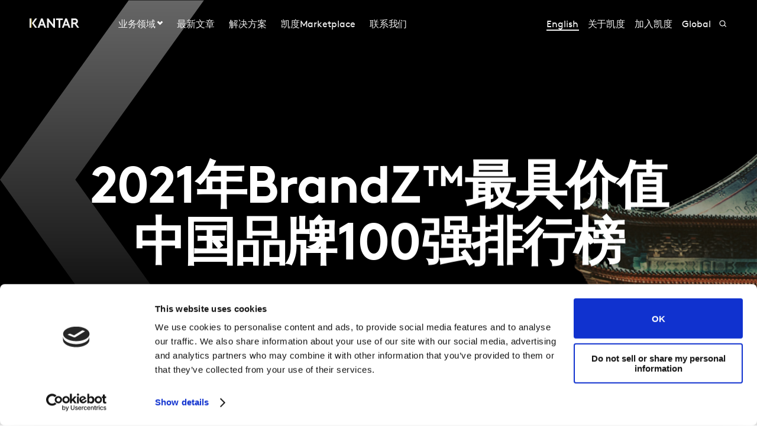

--- FILE ---
content_type: text/html; charset=utf-8
request_url: https://www.kantar.com/zh-cn/campaigns/2021-kantar-brandz-china-report
body_size: 13892
content:



<!DOCTYPE html>
<!--[if lt IE 7]>      <html class="no-js lt-ie9 lt-ie8 lt-ie7"> <![endif]-->
<!--[if IE 7]>         <html class="no-js lt-ie9 lt-ie8"> <![endif]-->
<!--[if IE 8]>         <html class="no-js lt-ie9"> <![endif]-->
<!--[if gt IE 8]><!-->
<html class="no-js " lang="zh-CN">
<!--<![endif]-->
<head>
    <link rel="preconnect" href="//consent.cookiebot.com">
    <link rel="preconnect" href="//www.googletagmanager.com">
    <link rel="preconnect" href="//ssl.google-analytics.com">
    <link rel="preconnect" href="//www.google-analytics.com">
    <link rel="preconnect" href="//www.googleadservices.com">
    <link rel="preconnect" href="//snap.licdn.com">
    <link rel="preconnect" href="//static.hotjar.com">
    <link rel="preconnect" href="//script.hotjar.com">
    <link rel="preconnect" href="//googleads.g.doubleclick.net">
    <link rel="preconnect" href="//pi.pardot.com">
    <link rel="preconnect" href="//ocsp.digicert.com">
    <link rel="preconnect" href="//www.google.com">
    <link rel="preconnect" href="//px.ads.linkedin.com">
    <link rel="preconnect" href="//stats.g.doubleclick.net">
    <link rel="preconnect" href="//analytics.google.com">
    <link rel="preconnect" href="//vars.hotjar.com">

<link href="/en-cn/-/media/foundation/theming/kantargrid/kantargrid/styles/optimized-min.css?t=20250627T162915Z" rel="stylesheet"><link href="/en-cn/-/media/themes/kantar/global/core-libraries/styles/optimized-min.css?t=20260116T072227Z" rel="stylesheet"><link href="/en-cn/-/media/base-themes/main-theme/styles/optimized-min.css?t=20250705T022946Z" rel="stylesheet"><link href="/en-cn/-/media/themes/kantar/global/kantarmain/styles/optimized-min.css?t=20260116T072230Z" rel="stylesheet">
    <!--BE IXF: JavaScript begin-->

    <script src="//cdn.bc0a.com/autopilot/f00000000300611/autopilot_sdk.js"></script>
    <!--BE IXF: JavaScript end-->

    
    



<!-- cookie consent -->
<script data-cookieconsent="ignore">
    window.dataLayer = window.dataLayer || [];
    function gtag() {
        dataLayer.push(arguments);
    }
    gtag("consent", "default", {
        ad_storage: "denied",
        analytics_storage: "denied",
        functionality_storage: "denied",
        personalization_storage: "denied",
        security_storage: "granted",
        wait_for_update: 2000,
    });
    gtag("set", "ads_data_redaction", true);
    gtag("set", "url_passthrough", false);
</script>
<!-- End cookie consent -->



<script id="Cookiebot" src="https://consent.cookiebot.com/uc.js" data-cbid="5e052ca0-c111-4ceb-86ce-5397a2b7f70d" data-blockingmode="auto" type="text/javascript"
data-georegions="{'region':'US','cbid':'0c371769-97fe-4da9-8bfb-51d9017b16b9'}"></script>

<script type="text/javascript" defer="defer" src=https://extend.vimeocdn.com/ga/168265051.js></script>

    <title>2021年BrandZ™最具价值中国品牌100强排行榜</title>





<!-- This script will render link to tell user that some content is present, and they need to provide consent to see the content -->

<script>
var iframes = document.querySelectorAll("iframe[data-cookieblock-src]");
	
for(var i=0; i<iframes.length; i++)
{
	var parent = iframes[i].parentElement;
	var siblings = iframes[i].parentElement.children;
	
	
	var placeHolder = document.createElement("div");
	placeHolder.className = "cookieconsent-optout-marketing";

	placeHolder.innerHTML = `Please
		<a href="javascript:Cookiebot.renew()">accept cookies</a>
		to see this content.`;
	
	for(var j=0; j<siblings.length; j++)
	{
		if(!siblings[j].classList.contains("cookieconsent-optout-marketing"))
		{
			iframes[i].parentElement.insertBefore(placeHolder, iframes[i]);
		}
	}
}
</script>

<style>
.cookieconsent-optout-marketing {
    font-size: 14px;
    margin: 20px;
}
</style>


    <link href="/zh-cn/-/media/themes/kantar/global/kantarmain/images/favicon.png" rel="shortcut icon" />




<meta property="og:description"  content="2021年度 BrandZ™最具价值中国品牌百强榜单发布，品牌总价值同比增57%达1.56万亿美元 ，实现可持续性品牌增长。"><meta property="og:image"  content="https://www.kantar.com/zh-cn/-/media/project/kantar/china/inspiration-china/2021-inspiration/2021-brandz-china/2021-bz-china-head-pic/2021-bz-china-banner.png"><meta property="og:title"  content="2021年BrandZ™最具价值中国品牌100强排行榜"><meta property="og:url"  content="https://www.kantar.com/zh-cn/campaigns/2021-kantar-brandz-china-report">



<meta  name="description" content="2021年度 BrandZ™最具价值中国品牌百强榜单发布，品牌总价值同比增57%达1.56万亿美元 ，实现可持续性品牌增长。">



<meta property="twitter:image"  content="https://www.kantar.com/zh-cn/-/media/project/kantar/china/inspiration-china/2021-inspiration/2021-brandz-china/2021-bz-china-head-pic/2021-bz-china-banner.png"><meta property="twitter:description"  content="2021年度 BrandZ™最具价值中国品牌百强榜单发布，品牌总价值同比增57%达1.56万亿美元 ，实现可持续性品牌增长。"><meta property="twitter:title"  content="2021年BrandZ™最具价值中国品牌100强排行榜"><meta property="twitter:card"  content="summary_large_image">

<link rel="canonical" href="">

    <meta name="viewport" content="width=device-width, initial-scale=1" />

</head>
<body class="t-campaign default-device bodyclass">
    




    


<!-- #wrapper -->
<header id="header" class="c-navigation-global js-navigation-global">
    




<div class="component container">
    <div class="component-content" >

<div class="row component column-splitter">
        <div class="col-2 col-md-2 col-lg-2 off-lg-1">
            <a href="/zh-cn">
    <div class="site-logo js-header-logo">
        <span class="icon icon-kantar-logo">
            <span class="icon__wrapper">
                <svg width="1920" height="522" viewBox="0 0 1920 522" fill="none" xmlns="http://www.w3.org/2000/svg">
<path d="M309.139 445.93L441.612 84.084H508.116L640.844 445.93H571.184L539.847 360.486H410.059L378.838 445.93H309.151H309.139ZM432.69 298.577H517.128L474.998 182.714L432.69 298.577ZM1246.98 445.93L1379.45 84.0967H1445.97L1578.68 445.93H1509.02L1477.69 360.486H1347.9L1316.68 445.93H1246.99H1246.98ZM1370.53 298.577H1454.97L1412.84 182.714L1370.53 298.577ZM673.912 84.084H727.102L912.448 314.182V84.084H982.109V445.917H933.64L743.572 209.977V445.917H673.912V84.084ZM1284.31 84.084V145.993H1188.86V445.917H1119.2V145.993H1023.74V84.084H1284.32H1284.31ZM1919.99 445.93L1806.95 289.387C1821.1 283.991 1832.38 276.341 1841.71 266.528C1859.81 247.919 1870.14 220.007 1870.14 191.572C1870.14 163.138 1859.81 135.225 1841.71 116.617C1821.55 95.4247 1794.15 84.084 1747.62 84.084H1611.68V445.917H1681.46V298.577H1738.38L1844.01 445.917H1920L1919.99 445.93ZM1681.46 146.082H1744.53C1768.31 146.082 1780.2 151.772 1788.47 160.554C1796.22 168.827 1800.36 179.684 1800.36 191.572C1800.36 203.46 1796.22 213.795 1788.47 222.069C1780.2 230.864 1768.31 236.541 1744.53 236.541H1681.46V146.082ZM292.414 84.084H216.657L86.9962 265L216.682 445.917H292.414L162.779 265L292.401 84.084H292.414ZM60.14 84.1094H0V445.93H60.14V84.1094Z"/>
<path d="M81.0468 84.0801H59.9268V445.93H81.0468V84.0801Z" fill="url(#paint0_linear_198_298)"/>
<defs>
<linearGradient id="paint0_linear_198_298" x1="73.5757" y1="423.616" x2="73.5757" y2="61.616" gradientUnits="userSpaceOnUse">
<stop stop-color="#B28300"/>
<stop offset="0.15" stop-color="#BF9512"/>
<stop offset="0.45" stop-color="#E1C542"/>
<stop offset="0.68" stop-color="#FFED6A"/>
<stop offset="0.72" stop-color="#FBE462"/>
<stop offset="0.9" stop-color="#EDC647"/>
<stop offset="1" stop-color="#E8BB3E"/>
</linearGradient>
</defs>
</svg>

            </span>
        </span>
    </div>
</a>

        </div>
        <div class="col-2 col-sm-6 col-md-10 col-lg-6">
            


<div class="c-navigation-global__menu c-navigation-global__display">
    <nav class="c-navigation-global__nav js-header-nav js-header-sticky">
        <div class="col-4 off-sm-1 col-sm-6 off-md-0 col-md-12 col-lg-16 c-navigation-global-nav-contents">
            <ul class="links-ul primary-links-ul">
                <li class="c-navigation-global__item c-navigation-global__item--back back-home js-nav-lvl-1">
                    <a href="/zh-cn" class="c-navigation-global__link back-home js-nav-back">

                        首页
                    </a>
                </li>

                        <li class="c-navigation-global__item js-nav-lvl-1 has-submenu">

                            



    <a class="c-navigation-global__link js-nav-item has-childrens has-arrow " href="/zh-cn/expertise">
        业务领域
    </a>



<div class="c-navigation-global__submenu js-first-submenu">
    <div class="row">
            <div class="col-4 col-sm-8 col-md-2 col-lg-3 submenu__links">
                <ul>
                        <li class="c-navigation-global__item submenu-level-2__links js-nav-lvl-2">
                            <a class="c-navigation-global__link link" href="/zh-cn/expertise/advertising-media-pr">
                                广告、媒介与公关
                            </a>
                        </li>
                        <li class="c-navigation-global__item submenu-level-2__links js-nav-lvl-2">
                            <a class="c-navigation-global__link link" href="/zh-cn/expertise/analytics">
                                商业数据分析
                            </a>
                        </li>
                        <li class="c-navigation-global__item submenu-level-2__links js-nav-lvl-2">
                            <a class="c-navigation-global__link link" href="/zh-cn/expertise/brand-growth">
                                品牌增长
                            </a>
                        </li>
                        <li class="c-navigation-global__item submenu-level-2__links js-nav-lvl-2">
                            <a class="c-navigation-global__link link" href="/zh-cn/expertise/consumer-shopper-retail">
                                消费者、购物者和零售
                            </a>
                        </li>
                        <li class="c-navigation-global__item submenu-level-2__links js-nav-lvl-2">
                            <a class="c-navigation-global__link link" href="/zh-cn/expertise/customer-experience">
                                用户体验
                            </a>
                        </li>
                </ul>
            </div>
            <div class="col-4 col-sm-8 col-md-2 col-lg-3 submenu__links">
                <ul>
                        <li class="c-navigation-global__item submenu-level-2__links js-nav-lvl-2">
                            <a class="c-navigation-global__link link" href="/zh-cn/expertise/innovation">
                                创新
                            </a>
                        </li>
                        <li class="c-navigation-global__item submenu-level-2__links js-nav-lvl-2">
                            <a class="c-navigation-global__link link" href="/zh-cn/expertise/consulting">
                                咨询服务
                            </a>
                        </li>
                        <li class="c-navigation-global__item submenu-level-2__links js-nav-lvl-2">
                            <a class="c-navigation-global__link link" href="/zh-cn/expertise/research-services">
                                市场研究服务
                            </a>
                        </li>
                        <li class="c-navigation-global__item submenu-level-2__links js-nav-lvl-2 link--last">
                            <a class="c-navigation-global__link link" href="/zh-cn/expertise/sustainability">
                                可持续发展
                            </a>
                        </li>
                            <span class="view-all-btn">

                                

<a href="/zh-cn/expertise"  class="atomic-btn atomic-btn tertiary-btn triangle-icon">
    <span class="content">
        都 业务领域
    </span>
    

    <span class="">
        <span class="atomic-icon">

        </span>
    </span>

   
</a>


                            </span>
                </ul>
            </div>

    </div>
</div>
<span class="arrow-links"></span>
                        </li>
                        <li class="c-navigation-global__item js-nav-lvl-1">

                            



    <a class="c-navigation-global__link js-nav-item " href="/zh-cn/inspiration">
        最新文章
    </a>



                        </li>
                        <li class="c-navigation-global__item js-nav-lvl-1">

                            

    <a class="c-navigation-global__link js-nav-item " href="/zh-cn/solutions">
        解决方案
    </a>

                        </li>
                        <li class="c-navigation-global__item js-nav-lvl-1">

                            
<a class="c-navigation-global__link js-nav-item tick" href="https://marketplace.ktrmr.cn/" target="_blank" title="">
    凯度Marketplace
</a>
                        </li>
                        <li class="c-navigation-global__item js-nav-lvl-1">

                            

    <a class="c-navigation-global__link js-nav-item " href="/zh-cn/cn-contact">
        联系我们
    </a>

                        </li>
            </ul>

            <ul class="secondary-links-ul">



                    <li class="c-navigation-global__item js-nav-lvl-1">
                        <a href="/en-cn/campaigns/2021-kantar-brandz-china-report" class="c-navigation-global__link active-page">

                            English
                        </a>
                    </li>
                    <li class="c-navigation-global__item js-nav-lvl-1">
                        <a href="/zh-cn/about" class="c-navigation-global__link">

                            关于凯度
                        </a>
                    </li>
                    <li class="c-navigation-global__item js-nav-lvl-1">
                        <a href="/zh-cn/careers" class="c-navigation-global__link">

                            加入凯度
                        </a>
                    </li>
                    <li class="c-navigation-global__item js-nav-lvl-1">
                        <a href="https://www.kantar.com/" class="c-navigation-global__link">

                            Global
                        </a>
                    </li>
            </ul>
        </div>
    </nav>

    
    <div class="c-navigation-global__buttons js-header-buttons">

            <button class="site-search js-header-search">
                <span class="icon icon-search">
                    <span class="icon__wrapper">
                        <svg viewBox="0 0 256 256" role="img" title="Search">
                            <use xlink:href="/-/media/Themes/Kantar/Global/KantarMain/images/sprite.svg#search" />
                        </svg>
                    </span>
                </span>
            </button>
        <button class="hamburger js-header-hamburger">
            <span class="hamburger__icon"></span>
        </button>
    </div>
</div>
<div class="c-navigation-global__topmenu">
    <div class="row">
        <div class="col-md-9 col-lg-12 off-md-3 pos-rel">
            <div class="c-navigation-global__topmenu--wrapper">

                
                <form autocomplete="off">
                    <span class="c-language-switcher">


                    </span>
                </form>
            </div>
        </div>
    </div>
</div>

        </div>
</div>    </div>
</div>


<div class="component component c-search-component js-search-component search-box gradient-variant-search-box" data-properties='{"endpoint":"/zh-cn/api/search/result/","suggestionEndpoint":"/zh-cn/api/search/suggest/","suggestionsMode":"ShowPredictions","featuredFacet":"","resultPage":"/zh-cn/search","targetSignature":"","v":"","s":"{4258468E-FC7F-463C-87B2-3028030FC997}","p":10,"l":"zh-CN","languageSource":"CurrentLanguage","searchResultsSignature":"","itemid":"{BB6D23E8-AC85-472C-9356-2C2B6E76740B}","renderSuggestionsAsLinks":true,"hideSuggestedAndPrevious":false}'>
    
        <div class="c-search-head">
            <div class="row">
                <div class="col-4 col-sm-8 col-md-12 col-lg-14 off-lg-1">
                    <div class="c-search-head__wrapper">
                        <a href="/zh-cn">
                            <div class="site-logo js-header-logo">
                                <span class="icon icon-kantar-logo">
                                    <span class="icon__wrapper">
                                        <svg viewBox="0 0 256 256" role="img">
<svg width="1920" height="522" viewBox="0 0 1920 522" fill="none" xmlns="http://www.w3.org/2000/svg">
<path d="M309.139 445.93L441.612 84.084H508.116L640.844 445.93H571.184L539.847 360.486H410.059L378.838 445.93H309.151H309.139ZM432.69 298.577H517.128L474.998 182.714L432.69 298.577ZM1246.98 445.93L1379.45 84.0967H1445.97L1578.68 445.93H1509.02L1477.69 360.486H1347.9L1316.68 445.93H1246.99H1246.98ZM1370.53 298.577H1454.97L1412.84 182.714L1370.53 298.577ZM673.912 84.084H727.102L912.448 314.182V84.084H982.109V445.917H933.64L743.572 209.977V445.917H673.912V84.084ZM1284.31 84.084V145.993H1188.86V445.917H1119.2V145.993H1023.74V84.084H1284.32H1284.31ZM1919.99 445.93L1806.95 289.387C1821.1 283.991 1832.38 276.341 1841.71 266.528C1859.81 247.919 1870.14 220.007 1870.14 191.572C1870.14 163.138 1859.81 135.225 1841.71 116.617C1821.55 95.4247 1794.15 84.084 1747.62 84.084H1611.68V445.917H1681.46V298.577H1738.38L1844.01 445.917H1920L1919.99 445.93ZM1681.46 146.082H1744.53C1768.31 146.082 1780.2 151.772 1788.47 160.554C1796.22 168.827 1800.36 179.684 1800.36 191.572C1800.36 203.46 1796.22 213.795 1788.47 222.069C1780.2 230.864 1768.31 236.541 1744.53 236.541H1681.46V146.082ZM292.414 84.084H216.657L86.9962 265L216.682 445.917H292.414L162.779 265L292.401 84.084H292.414ZM60.14 84.1094H0V445.93H60.14V84.1094Z"/>
<path d="M81.0468 84.0801H59.9268V445.93H81.0468V84.0801Z" fill="url(#paint0_linear_198_298)"/>
<defs>
<linearGradient id="paint0_linear_198_298" x1="73.5757" y1="423.616" x2="73.5757" y2="61.616" gradientUnits="userSpaceOnUse">
<stop stop-color="#B28300"/>
<stop offset="0.15" stop-color="#BF9512"/>
<stop offset="0.45" stop-color="#E1C542"/>
<stop offset="0.68" stop-color="#FFED6A"/>
<stop offset="0.72" stop-color="#FBE462"/>
<stop offset="0.9" stop-color="#EDC647"/>
<stop offset="1" stop-color="#E8BB3E"/>
</linearGradient>
</defs>
</svg>
                                        </svg>
                                    </span>
                                </span>
                            </div>
                        </a>
                        <div class="c-search-close">
                            <button class="c-search-close__icon js-search-close"></button>
                        </div>
                    </div>
                </div>
            </div>
        </div>

    <div class="c-search">
        <div class="row">
            <div class="col-4 col-sm-6 off-sm-1 off-md-0 col-md-12 off-lg-1 col-lg-14 c-search-container-gradient">
                <div class="c-search__wrapper">
                    <div class="c-search__form">
                        <div class="row">
                            <div class="col-3 col-sm-7 col-md-11 col-lg-14">                               
                                <form action=".">
                                    <input type="text" name="search" placeholder="Search our site" class="js-search-input search-box-input" />
                                </form>
                            </div>
                            <div class="col-1 col-sm-1 col-md-1 col-lg-2">                              
                                <button class="c-search__submit js-search-submit clean"></button>
                                <button class="atomic-btn primary-btn c-search__submit js-search-submit clean">
                                    <span class="content">
                                        See all search results
                                    </span>
                                </button>
                            </div>
                        </div>
                    </div>
                </div>
            </div>
        </div>
    </div>

    <div class="c-search-inner">
        <div class="c-search-suggested js-search-suggested">
            <div class="row">
                    <div class="col-4 col-sm-3 off-sm-1 off-md-0 col-md-4 off-lg-1 col-lg-3">
                        <div class="c-search-suggested__label">
                            Suggested searches
                        </div>
                            <ul class="c-search-suggested__list">
                                    <li class="c-search-suggested__item">
                                        <a href="#" class="c-search-suggested__link">Test</a>
                                    </li>
                            </ul>
                    </div>
                            </div>
        </div>
            <div class="c-search-results js-search-results-data"
                 data-empty="Sorry, your search didn&#39;t return any results."
                 data-link="#"
                 data-btn="See all search results">
            </div>
    </div>
</div>
</header>
<div class="page" id="wrapper">
    <main id="content">
        




<div class="component hero c-transparent-hero js-hero-media gradient-variant">
        <div class="c-hero-transparent">
            <div class="c-kicksymbol-hero-wrapper">
                <div class="row" style="position:relative !important">
                        
<div class="c-kicksymbol">
    <svg viewBox="0 0 460 810" fill="none" class="c-visible-kicksymbol">
        <g opacity="0.4" clip-path="url(#clip0_184_739)">
            <path d="M460 0L290.32 0.0801451L0 405L290.373 809.92L460 810L169.707 405L460 0Z" fill="url(#paint0_linear_184_739)" />
        </g>
        <defs>
            <linearGradient id="paint0_linear_184_739" x1="230" y1="0" x2="230" y2="810" gradientUnits="userSpaceOnUse">
                <stop stop-color="white" />
                <stop offset="1" stop-color="white" stop-opacity="0" />
            </linearGradient>
            <clipPath id="clip0_184_739">
                <rect width="460" height="810" fill="white" />
            </clipPath>
        </defs>
    </svg>
</div>
                </div>
                    <div class="c-hero-bg-img c-header-campaign__text c-hero-header--gradient " style="background-position: center; background-size: cover;"></div>
            </div>
        </div>
    <div class="row">



<div class="c-hero-transparent js-hero-transparent ">
    <div class="c-hero-solution c-hero-campaign">
        <div class="c-hero-solution-section c-hero-campaign-section ">
                <div class="c-hero-solution-section-title c-hero-campaign-section-title">

                    <p>
                        
                    </p>

                </div>
                <div class="col-md-12">

                    <h1 class="c-hero-solution-section__heading c-hero-campaign-section__heading charslen40">

                        2021年BrandZ™最具价值中国品牌100强排行榜

                    </h1>
                </div>
            <div class="c-hero-btn">
                            </div>
        </div>
    </div>
</div>

<style>
    .c-hero-bg-img {
        position: relative;
        width: 100%;
        min-height: 375px;
        padding: 0;
        margin: 0;
        background: url(/zh-cn/-/media/project/kantar/china/inspiration-china/2021-inspiration/2021-brandz-china/2021-bz-china-head-pic/2021-bz-china-banner.png);
        background-repeat: no-repeat;
        background-size: cover;
        background-position: center;
    }

    @media only screen and (max-width: 720px) {
    .c-hero-bg-img {
        background: url(/zh-cn/-/media/project/kantar/china/inspiration-china/2021-inspiration/2021-brandz-china/2021-bz-china-head-pic/2021-bz-china-banner.png);
    }
}

    @media only screen and (min-width: 720px) {
        .c-hero-bg-img {
            background: url(/zh-cn/-/media/project/kantar/china/inspiration-china/2021-inspiration/2021-brandz-china/2021-bz-china-head-pic/2021-bz-china-banner.png);
        }
    }

    @media only screen and (min-width: 1080px) {
        .c-hero-transparent {
            position: relative;
            width: 100%;
        }
            .c-hero-bg-img {
           background: url(/zh-cn/-/media/project/kantar/china/inspiration-china/2021-inspiration/2021-brandz-china/2021-bz-china-head-pic/2021-bz-china-banner.png);
        }
    }

    @media only screen and (min-width: 1440px) {
        .c-hero-bg-img {
            background-image: url( /zh-cn/-/media/project/kantar/china/inspiration-china/2021-inspiration/2021-brandz-china/2021-bz-china-head-pic/2021-bz-china-banner.png );
            background-repeat: no-repeat;
            background-position: 50% 25%;
        }
    }

    main {
        padding-bottom: 0;
    }

    .c-hero-header--gradient-off:before {
        background: none;
    }

 @media screen and (min-width: 720px) and (max-width: 1079px) {
    .c-hero-transparent {
      position: unset !important;
      width: 100%;
    }
}


    @media screen and (min-width: 1080px) {
        .c-hero-transparent {
            position: unset !important;
            width: 100%;
        }
    }

        @media screen and (min-width: 720px) {
            .c-header-campaign__text {
                position: unset;
            }
                .c-header-campaign__text:before {
                    bottom: 0;
                }
        }

        .position-relative {
            position: absolute !important;
            top: -380px;
            z-index: 1 !important;
        }

        .c-hero-solution-section-title .c-hero-campaign-section-title p {
            position: relative;
            z-index: 1
        }

        .c-hero-solution-section__heading .c-hero-campaign-section__heading {
            position: relative;
            z-index: 1
        }

        .firstrun--prepare .c-navigation-global__menu {
            opacity: 1;
        }

        .firstrun--prepare .c-hero-carousel .carousel {
            opacity: 1;
        }

</style>
    </div>
        <div class="c-hero-transparent">
            <div class="c-header-campaign__scroll-arrow">
                <a href="#" class="js-scroll-arrow">
                    <div class="c-header-campaign__icon">
                        <span class="icon">
                            <span class="icon__wrapper">
                                <svg viewBox="0 0 256 256" role="img">
                                    <use xlink:href="/-/media/Themes/Kantar/Global/KantarMain/images/sprite.svg#pagination-next"></use>
                                </svg>
                            </span>
                        </span>
                    </div>
                </a>
            </div>
        </div>
</div>


<div class="component container full-width">
    <div class="component-content" >
    </div>
</div>


<div class="component container c-form-container">
    <div class="component-content" >


    <div class="component rich-text">
        <div class="component-content">
<p>凯度今日发布&ldquo;2021年BrandZ&trade;最具价值中国品牌100强排行榜&rdquo;，最具价值的100个中国品牌总价值同比增长57%，达到1.56万亿美元。今年是该榜单第11次发布，数据显示在充满挑战的过去一年里，中国品牌展示了强大的抗冲击韧性和品牌价值提升实力。腾讯升至百强榜首，品牌价值同比增长85%，达到2800亿美元；阿里巴巴（2020亿美元）和茅台（1110亿美元）紧随其后，排名第二和第三；抖音（排名第八位，390亿美元）和快手（排名第十位，330亿美元），双双首次进入榜单前十。</p>
<p>报告总结的趋势洞察包括：</p>
<ul>
    <li>2021年度 BrandZ&trade;最具价值中国品牌百强榜单发布，品牌总价值同比增57%达1.56万亿美元&nbsp;</li>
    <li>腾讯以85%的涨幅荣登榜首，品牌价值2800亿美元；抖音与快手进入前十&nbsp;</li>
    <li>超过五分之一的上榜品牌价值增长超100%&nbsp;</li>
    <li>17个新上榜品牌，100强入榜门槛增至17亿美元上涨109%&nbsp;</li>
</ul>        </div>
    </div>


    <div class="component rich-text">
        <div class="component-content">
<h3 id="download">填写表格，下载完整榜单及报告</h3>
<p>欲获取《2021<span>凯度</span><span>BrandZ</span><span>&trade;最具价值中国品牌100强</span><span>报告</span>》的完整榜单及报告，请填写下方表格即可下载。</p>        </div>
    </div>
<div class="component plain-html c-forms js-forms">
    <div class="component-content">
<iframe src="https://www2.kantar.com/l/208642/2022-11-21/51ngxq" width="100%" height="850" type="text/html" frameborder="0" allowtransparency="true" style="border: 0"></iframe>    </div>
</div>    </div>
</div>


<div class="component container container--full-width">
    <div class="component-content" >
    </div>
</div>


<div class="component container">
    <div class="component-content" >
    </div>
</div>
    </main>

    <!--BE IXF: The following <div> block needs to be placed in the location where the link block will be displayed-->
    <!--BE IXF: For your website, the location is -->
    <div class="be-ix-link-block"><!--Link Block Targeting Div --></div>
    <!--BE IXF: end -->

        <footer id="footer" class="c-navigation-footer js-navigation-footer">
            




<div class="component container footer-main-nav">
    <div class="component-content" >

<div class="row component column-splitter">
        <div class="col-4 col-sm-6 col-md-3 col-lg-5 off-lg-1">
            

    <div class="component rich-text">
        <div class="component-content">
<h2 class="footer-header">
    塑造你的<br /> 品牌未来
</h2>        </div>
    </div>

        </div>
        <div class="col-4 col-sm-4 col-md-2">
            <div class="component footer-accordion">
    <div class="component-content">
        <div class="footer-accordion__header toggle-header">业务领域</div>
        <div class="footer-accordion__panel toggle-content">
            <div class="accordion__inner">
                <nav>
                    <ul>
                            <li class="footer-accordion__li">
                                <a class="footer-accordion__link" href="/zh-cn/expertise/advertising-media-pr">广告、媒介与公关</a>
                            </li>
                            <li class="footer-accordion__li">
                                <a class="footer-accordion__link" href="/zh-cn/expertise/analytics">商业数据分析</a>
                            </li>
                            <li class="footer-accordion__li">
                                <a class="footer-accordion__link" href="/zh-cn/expertise/brand-growth">品牌增长</a>
                            </li>
                            <li class="footer-accordion__li">
                                <a class="footer-accordion__link" href="/zh-cn/expertise/consumer-shopper-retail">消费者、购物者和零售</a>
                            </li>
                            <li class="footer-accordion__li">
                                <a class="footer-accordion__link" href="/zh-cn/expertise/customer-experience">用户体验</a>
                            </li>
                            <li class="footer-accordion__li">
                                <a class="footer-accordion__link" href="/zh-cn/expertise/innovation">创新</a>
                            </li>
                            <li class="footer-accordion__li">
                                <a class="footer-accordion__link" href="/zh-cn/expertise/consulting">咨询服务</a>
                            </li>
                            <li class="footer-accordion__li">
                                <a class="footer-accordion__link" href="/zh-cn/expertise/research-services">市场研究服务</a>
                            </li>
                            <li class="footer-accordion__li">
                                <a class="footer-accordion__link" href="/zh-cn/expertise/sustainability">可持续发展</a>
                            </li>
                    </ul>
                </nav>
            </div>
        </div>
    </div>
</div>

        </div>
        <div class="col-4 col-sm-4 col-md-2">
            <div class="component footer-accordion">
    <div class="component-content">
        <div class="footer-accordion__header toggle-header">加入我们</div>
        <div class="footer-accordion__panel toggle-content">
            <div class="accordion__inner">
                <nav>
                    <ul>
                            <li class="footer-accordion__li">
                                <a class="footer-accordion__link" href="/zh-cn/careers/experienced-hires">社会招聘</a>
                            </li>
                            <li class="footer-accordion__li">
                                <a class="footer-accordion__link" href="/zh-cn/careers/entry-level-roles">在凯度开启你的职业生涯 </a>
                            </li>
                            <li class="footer-accordion__li">
                                <a class="footer-accordion__link" href="/zh-cn/careers/life-at-kantar">凯度生活</a>
                            </li>
                    </ul>
                </nav>
            </div>
        </div>
    </div>
</div>

        </div>
        <div class="col-4 col-sm-4 col-md-2">
            <div class="component footer-accordion">
    <div class="component-content">
        <div class="footer-accordion__header toggle-header">凯度集团</div>
        <div class="footer-accordion__panel toggle-content">
            <div class="accordion__inner">
                <nav>
                    <ul>
                            <li class="footer-accordion__li">
                                <a class="footer-accordion__link" href="/zh-cn/about">关于凯度</a>
                            </li>
                            <li class="footer-accordion__li">
                                <a class="footer-accordion__link" href="/zh-cn/contact">联系凯度</a>
                            </li>
                            <li class="footer-accordion__li">
                                <a class="footer-accordion__link" href="/zh-cn/company-news">公司新闻</a>
                            </li>
                    </ul>
                </nav>
            </div>
        </div>
    </div>
</div>

        </div>
        <div class="col-4 col-sm-4 col-md-2">
            
<div class="component footer-office">
    <div class="component-content">
        <h2 class="footer-office__header">
            全球总部
        </h2>
        <div itemscope itemtype="http://schema.org/Organization">
            <h3 class="footer-office__name" itemprop="name">
                
            </h3>
            <div class="footer-office__address" itemprop="address" itemscope itemtype="http://schema.org/PostalAddress">
                <div itemprop="streetAddress">
                    Vivo Building, 30 Stamford St, London 
                </div>
                <span itemprop="addressLocality">London</span>
                <span itemprop="postalCode">SE1 9LQ</span>
            </div>
            <div class="footer-office__contact">
                    <div>
                        <span>T</span>
                        <a class="footer-office__telfax" href="tel:++44 (0)207 076 9000" itemprop="telephone">+44 (0)207 076 9000</a>
                    </div>
               
            </div>
        </div>
    </div>
</div>


<div class="component footer-social social-links">
    <div class="component-content">
        <div class="footer-social__wrapper">
<a class="footer-social__item" aria-label="Instagram" target="_blank" rel="noopener noreferrer" href="https://instagram.com/kantarofficial">                <span class="icon icon-instagram">
                    <span class="icon__wrapper">
                        <svg viewBox="0 0 256 256" role="img">
                            <use xlink:href="/zh-cn/-/media/feature/kantar/navigation/icons.svg#instagram" />
                        </svg>
                    </span>
                </span>
</a><a class="footer-social__item" aria-label="Facebook" target="_blank" rel="noopener noreferrer" href="https://www.facebook.com/Kantar/">                <span class="icon icon-facebook">
                    <span class="icon__wrapper">
                        <svg viewBox="0 0 256 256" role="img">
                            <use xlink:href="/zh-cn/-/media/feature/kantar/navigation/icons.svg#facebook" />
                        </svg>
                    </span>
                </span>
</a><a class="footer-social__item" aria-label="YouTube" target="_blank" rel="noopener noreferrer" href="https://linkedin.com/company/kantar/">                <span class="icon icon-linkedin">
                    <span class="icon__wrapper">
                        <svg viewBox="0 0 256 256" role="img">
                            <use xlink:href="/zh-cn/-/media/feature/kantar/navigation/icons.svg#linkedin" />
                        </svg>
                    </span>
                </span>
</a><a class="footer-social__item" aria-label="Twitter" target="_blank" rel="noopener noreferrer" href="https://twitter.com/Kantar_UKI">                <span class="icon icon-twitter">
                    <span class="icon__wrapper">
                        <svg viewBox="0 0 256 256" role="img">
                            <use xlink:href="/zh-cn/-/media/feature/kantar/navigation/icons.svg#twitter" />
                        </svg>
                    </span>
                </span>
</a><a class="footer-social__item" aria-label="YouTube" target="_blank" rel="noopener noreferrer" href="https://www.youtube.com/channel/UCHR_hOmWYnOpuXfu6FD-VgQ">                <span class="icon icon-youtube">
                    <span class="icon__wrapper">
                        <svg viewBox="0 0 256 256" role="img">
                            <use xlink:href="/zh-cn/-/media/feature/kantar/navigation/icons.svg#youtube" />
                        </svg>
                    </span>
                </span>
</a>        </div>
            <div class="footer-social__qr">
                <div class="footer-social__qr-code"><img src="/zh-cn/-/media/project/kantar/china/qr-codes/qrcode_for_gh_max.jpg?h=200&amp;iar=0&amp;mw=200&amp;w=200&amp;hash=D91B2D8A8FAF0D63EAAEFCA66B3B92D8" alt="QR-code" width="200" height="200" /></div>
                <div class="footer-social__qr-text">请扫描二维码关注凯度微信（ID: KantarGroup)</div>
            </div>
    </div>
</div>
        </div>
</div>    </div>
</div>


<div class="component container footer-bottom-navigation">
    <div class="component-content" >
<a href="#">
    <div class="site-logo js-header-logo">
        <span class="icon icon-kantar-logo">
            <span class="icon__wrapper">
                <svg width="1920" height="522" viewBox="0 0 1920 522" fill="none" xmlns="http://www.w3.org/2000/svg">
<path d="M309.139 445.93L441.612 84.084H508.116L640.844 445.93H571.184L539.847 360.486H410.059L378.838 445.93H309.151H309.139ZM432.69 298.577H517.128L474.998 182.714L432.69 298.577ZM1246.98 445.93L1379.45 84.0967H1445.97L1578.68 445.93H1509.02L1477.69 360.486H1347.9L1316.68 445.93H1246.99H1246.98ZM1370.53 298.577H1454.97L1412.84 182.714L1370.53 298.577ZM673.912 84.084H727.102L912.448 314.182V84.084H982.109V445.917H933.64L743.572 209.977V445.917H673.912V84.084ZM1284.31 84.084V145.993H1188.86V445.917H1119.2V145.993H1023.74V84.084H1284.32H1284.31ZM1919.99 445.93L1806.95 289.387C1821.1 283.991 1832.38 276.341 1841.71 266.528C1859.81 247.919 1870.14 220.007 1870.14 191.572C1870.14 163.138 1859.81 135.225 1841.71 116.617C1821.55 95.4247 1794.15 84.084 1747.62 84.084H1611.68V445.917H1681.46V298.577H1738.38L1844.01 445.917H1920L1919.99 445.93ZM1681.46 146.082H1744.53C1768.31 146.082 1780.2 151.772 1788.47 160.554C1796.22 168.827 1800.36 179.684 1800.36 191.572C1800.36 203.46 1796.22 213.795 1788.47 222.069C1780.2 230.864 1768.31 236.541 1744.53 236.541H1681.46V146.082ZM292.414 84.084H216.657L86.9962 265L216.682 445.917H292.414L162.779 265L292.401 84.084H292.414ZM60.14 84.1094H0V445.93H60.14V84.1094Z"/>
<path d="M81.0468 84.0801H59.9268V445.93H81.0468V84.0801Z" fill="url(#paint0_linear_198_298)"/>
<defs>
<linearGradient id="paint0_linear_198_298" x1="73.5757" y1="423.616" x2="73.5757" y2="61.616" gradientUnits="userSpaceOnUse">
<stop stop-color="#B28300"/>
<stop offset="0.15" stop-color="#BF9512"/>
<stop offset="0.45" stop-color="#E1C542"/>
<stop offset="0.68" stop-color="#FFED6A"/>
<stop offset="0.72" stop-color="#FBE462"/>
<stop offset="0.9" stop-color="#EDC647"/>
<stop offset="1" stop-color="#E8BB3E"/>
</linearGradient>
</defs>
</svg>

            </span>
        </span>
    </div>
</a>

<nav class="footer-bottom-nav row">
    <span class="footer-bottom-nav__copyright">
        &#169; Kantar Group and Affiliates 2025
        <span class="row"></span>
    </span>
    <div class="footer-bottom-nav__item">
        <a class="footer-bottom-nav__link" href="/zh-cn/terms-and-conditions">网站条款与条件</a>
    </div>
    <div class="footer-bottom-nav__item">
        <a class="footer-bottom-nav__link" href="/zh-cn/cookies-policies">隐私权与Cookies政策</a>
    </div>
    <div class="footer-bottom-nav__item">
        
    </div>
</nav>
    </div>
</div>
        </footer>
</div>
<!-- /#wrapper -->
    
<script src="/en-cn/-/media/themes/kantar/global/core-libraries/scripts/optimized-min.js?t=20260116T072215Z"></script><script src="/en-cn/-/media/base-themes/xa-api/scripts/optimized-min.js?t=20150515T071943:635672711833756301Z"></script><script src="/en-cn/-/media/base-themes/main-theme/scripts/optimized-min.js?t=20250705T022935Z"></script><script src="/en-cn/-/media/themes/kantar/global/kantarmain/kantar-google-maps-connector/scripts/optimized-min.js?t=20260116T072206Z"></script><script src="/en-cn/-/media/themes/kantar/global/kantarmain/kantar-maps/scripts/optimized-min.js?t=20260116T072224Z"></script><script src="/en-cn/-/media/themes/kantar/global/kantarmain/kantar-search/scripts/optimized-min.js?t=20260116T072232Z"></script><script src="/en-cn/-/media/themes/kantar/global/kantarmain/scripts/optimized-min.js?t=20260116T072242Z"></script>    <!-- /#wrapper -->
</body>
</html>